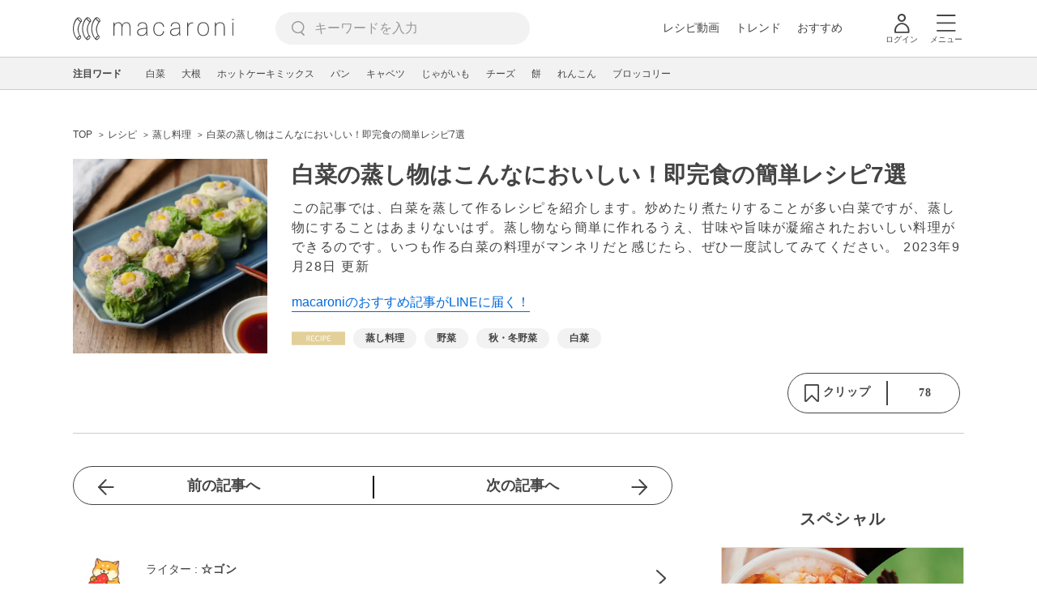

--- FILE ---
content_type: text/html; charset=utf-8
request_url: https://www.google.com/recaptcha/api2/aframe
body_size: 267
content:
<!DOCTYPE HTML><html><head><meta http-equiv="content-type" content="text/html; charset=UTF-8"></head><body><script nonce="z0nI-FK1SqNLpFkbq7Domw">/** Anti-fraud and anti-abuse applications only. See google.com/recaptcha */ try{var clients={'sodar':'https://pagead2.googlesyndication.com/pagead/sodar?'};window.addEventListener("message",function(a){try{if(a.source===window.parent){var b=JSON.parse(a.data);var c=clients[b['id']];if(c){var d=document.createElement('img');d.src=c+b['params']+'&rc='+(localStorage.getItem("rc::a")?sessionStorage.getItem("rc::b"):"");window.document.body.appendChild(d);sessionStorage.setItem("rc::e",parseInt(sessionStorage.getItem("rc::e")||0)+1);localStorage.setItem("rc::h",'1769043707610');}}}catch(b){}});window.parent.postMessage("_grecaptcha_ready", "*");}catch(b){}</script></body></html>

--- FILE ---
content_type: application/javascript; charset=utf-8
request_url: https://fundingchoicesmessages.google.com/f/AGSKWxUp-zKMplvDFUM9r6uB6s6u6jc1VLv7WHd8TVDudVcta7fBLp7lk6sxwbe0mrjkHn8UrBlf_HecQ4Cbu_4XUOYcTgBF87aG4qeCpVswcaNtJ8wUzEOb10Hr19DJ9n-p_Yo4qQx4x0KXKNwIU0S3-UqJsy1b_mNZ1ujA-vyiMomD2jemVSMem3azMXlU/_.net/ad2/-ad-24x24./pledgead./js/ads_/googleadunit?
body_size: -1288
content:
window['87ab9560-9d64-4363-a547-dff4ec213e51'] = true;

--- FILE ---
content_type: image/svg+xml
request_url: https://cdn.macaro-ni.jp/assets/img/v4/login_white.svg
body_size: 285
content:
<svg enable-background="new 0 0 24 24" viewBox="0 0 24 24" xmlns="http://www.w3.org/2000/svg"><g fill="#fff"><path d="m12 12.2c-4.4 0-8.2 4.1-8.2 8.7v2.1.1c0 .4.4.7.8.7h14.8.1c.4-.1.7-.4.7-.8v-2.1-.2c-.2-4.6-3.9-8.5-8.2-8.5zm-6.4 9.9v-1.1-.2c.1-3.6 3-6.9 6.4-6.9h.2c3.4.1 6.3 3.4 6.3 7.1v1.1z"/><path d="m12 1.8c1.8 0 3.3 1.5 3.3 3.3s-1.5 3.3-3.3 3.3-3.3-1.5-3.3-3.3 1.5-3.3 3.3-3.3m0-1.7c-2.8 0-5 2.2-5 5s2.2 5 5 5 5-2.2 5-5-2.2-5-5-5z"/></g></svg>